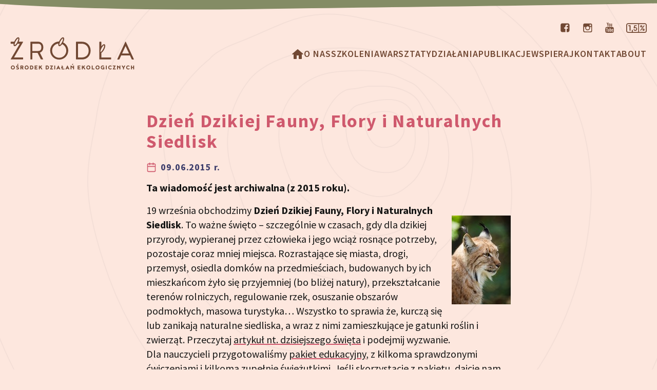

--- FILE ---
content_type: text/html; charset=UTF-8
request_url: https://www.zrodla.org/aktualnosci/773/
body_size: 10233
content:
<!DOCTYPE html>
<html lang="pl" class="no-js">
  <head>
  <meta charset="UTF-8">
  <meta http-equiv="X-UA-Compatible" content="IE=edge">
  <meta name="viewport" content="width=device-width, initial-scale=1.0">
    <link rel="dns-prefetch" href="https://www.googletagmanager.com">
  <link rel="dns-prefetch" href="https://app.enzuzo.com">
  <link rel="canonical" href="https://www.zrodla.org/aktualnosci/773/">
  <meta property="og:url" content="https://www.zrodla.org/aktualnosci/773/">

   <meta property="og:type" content="article">
  <meta property="article:published_time" content="2015-06-09T14:37:45+02:00">
 
  <meta property="og:site_name" content="Ośrodek Działań Ekologicznych „Źródła”"> 
  <meta property="fb:app_id" content="284077806993">
  <meta property="og:logo" content="https://www.zrodla.org/assets/img/zrodla-sygnet-448.png" />
  <meta name="msvalidate.01" content="74B7420617C337A2C6D86FBA40A895D8" />
      <title>Dzień Dzikiej Fauny, Flory i Naturalnych Siedlisk</title>
    <meta property="og:title" content="Dzień Dzikiej Fauny, Flory i Naturalnych Siedlisk">
        <meta property="og:image" content="https://www.zrodla.org/assets/img/og/default.jpg">
  <meta property="og:image:type" content="image/jpeg">
  <meta property="og:image:width" content="1200">
  <meta property="og:image:height" content="630">
    <script>document.documentElement.className = document.documentElement.className.replace("no-js","js")</script>
  <link href="https://www.zrodla.org/assets/css/styles.css?v=20250131" rel="stylesheet">  <link rel="icon" href="/favicon.ico" sizes="any">
  <link rel="icon" href="/icon.svg" type="image/svg+xml">
  <link rel="apple-touch-icon" href="/apple-touch-icon.png">
  <link rel="manifest" href="/manifest.webmanifest">

  <!-- Google Tag Manager -->
<script>(function(w,d,s,l,i){w[l]=w[l]||[];w[l].push({'gtm.start':
new Date().getTime(),event:'gtm.js'});var f=d.getElementsByTagName(s)[0],
j=d.createElement(s),dl=l!='dataLayer'?'&l='+l:'';j.async=true;j.src=
'https://www.googletagmanager.com/gtm.js?id='+i+dl;f.parentNode.insertBefore(j,f);
})(window,document,'script','dataLayer','GTM-W3XHPBS');</script>
<!-- End Google Tag Manager -->

  <script type="application/ld+json">
    {
      "@context": "https://schema.org",
      "@type": "NGO",
      "additionalType": "https://www.wikidata.org/wiki/Q79913",
      "name": "Ośrodek Działań Ekologicznych „Źródła”",
      "legalName": "Ośrodek Działań Ekologicznych „Źródła”",
      "alternateName": "ODE Źródła",      
      "logo": "https://www.zrodla.org/assets/img/zrodla-sygnet-448.png", 
      "description": "Ośrodek Działań Ekologicznych „Źródła” to organizacja pozarządowa działająca na rzecz edukacji ekologicznej i zrównoważonego rozwoju. Naszym celem jest promowanie postaw proekologicznych poprzez warsztaty, publikacje oraz projekty edukacyjne skierowane do dzieci, młodzieży i dorosłych.",
      "url": "https://www.zrodla.org/",
      "telephone": "+48-42-632-8118",
      "sameAs": [
          "https://www.facebook.com/ode.zrodla",
          "https://www.instagram.com/zrodla/",
          "https://www.youtube.com/c/ZrodlaOrg",
          "https://www.linkedin.com/company/zrodla/",
          "https://bsky.app/profile/zrodla.org"
           ],
      "image": "https://www.zrodla.org/assets/img/zielona27.jpg",
      "address": {
          "@type": "PostalAddress",
          "addressLocality": "Łódź",
          "addressCountry": "PL",
          "addressRegion": "łódzkie",
          "postalCode": "90-602",
          "streetAddress": "ul. Zielona 27"
           },
      "contactPoint": {
          "@type": "ContactPoint",
          "telephone": "+48-42-632-8118",
          "email": "office@zrodla.org"
          },
      "duns": "427383050",
      "leiCode": "259400AQA032I6OUMI65",
      "taxID": "PL7251495936",
      "foundingDate": "1997-02-27",
      "knowsAbout": ["edukacja ekologiczna", "edukacja klimatyczna", "edukacja globalna", "zmiany klimatu", "zrównoważony rozwój", "sprawiedliwa transformacja", "humanitarna ochrona zwierząt"],
      "department": [
          {
          "@type": "TravelAgency",
          "name": "Bardzo Zielone Szkoły",
          "url": "https://www.zieloneszkoly.pl",
          "telephone": "+48519326999",
          "description": "Wycieczki szkolne z prawdziwym programem ekologicznym.",
          "logo": "https://www.zieloneszkoly.pl/assets/img/bardzo-zielone-szkoly.svg",
          "email": "info@zieloneszkoly.pl",
          "areaServed": {
              "@type": "GeoShape",
              "addressCountry": "PL"
              },
          "address": {
              "@type": "PostalAddress",
              "addressLocality": "Łódź",
              "addressCountry": "PL",
              "addressRegion": "łódzkie",
              "postalCode": "90-602",
              "streetAddress": "ul. Zielona 27"
           }
          },
          {
          "@type": "Organization",
          "name": "Zakaz Polowania",
          "url": "https://www.zakazpolowania.pl",
          "email": "info@zakazpolowania.pl",
          "description": "Poradnictwo antyłowieckie i działania na rzecz ochrony dzikich zwierząt.",
          "logo": "https://www.zakazpolowania.pl/assets/img/zakaz-polowania.svg"
          },
          {
          "@type": "EducationalOrganization",
          "name": "Edukacja klimatyczna",
          "url": "https://www.klimat.edu.pl",
          "description": "Szkolenia na temat zmian klimatu, projekt „Life After Coal” w Wielkopolsce Wschodniej oraz „Łódzkie szkoły dla klimatu” w Łodzi",
          "logo": "https://www.klimat.edu.pl/assets/img/klimat.svg"          
          }
        ]
    }
    </script>

</head>  <body class="bg-bezowy font-sans text-czarny text-xl">


  <!-- Google Tag Manager (noscript) -->
  <noscript><iframe src="https://www.googletagmanager.com/ns.html?id=GTM-W3XHPBS" height="0" width="0" style="display:none;visibility:hidden"></iframe></noscript>
  <!-- End Google Tag Manager (noscript) -->
  
    <a href="#main" id="skip-link" class="sr-only focus:not-sr-only block bg-white font-bold left-0 px-4 z-50">Przeskocz do treści</a>
    <img src="/assets/img/ksztalt-zielony.svg" alt="" class="w-full border-t-8 md:border-t-4 lg:border-0 border-zielony" aria-hidden="true">
    <svg aria-hidden="true" xmlns="http://www.w3.org/2000/svg" class="hidden">
  <symbol id="icon-menu" viewBox="0 0 24 24">
    <path d="M3 13h18c0.552 0 1-0.448 1-1s-0.448-1-1-1h-18c-0.552 0-1 0.448-1 1s0.448 1 1 1zM3 7h18c0.552 0 1-0.448 1-1s-0.448-1-1-1h-18c-0.552 0-1 0.448-1 1s0.448 1 1 1zM3 19h18c0.552 0 1-0.448 1-1s-0.448-1-1-1h-18c-0.552 0-1 0.448-1 1s0.448 1 1 1z"></path>
  </symbol>
  <symbol id="icon-facebook" viewBox="0 0 14 16">
    <title>facebook</title>
    <path d="M11.143 1.143c1.42 0 2.571 1.152 2.571 2.571v8.571c0 1.42-1.152 2.571-2.571 2.571h-1.679v-5.313h1.777l0.268-2.071h-2.045v-1.321c0-0.598 0.161-1 1.027-1l1.089-0.009v-1.848c-0.188-0.027-0.839-0.080-1.589-0.080-1.58 0-2.67 0.964-2.67 2.732v1.527h-1.786v2.071h1.786v5.313h-4.75c-1.42 0-2.571-1.152-2.571-2.571v-8.571c0-1.42 1.152-2.571 2.571-2.571h8.571z"></path>
  </symbol>
  <symbol id="icon-instagram" viewBox="0 0 16 16">
	<title>instagram</title>
	<path d="M12.188 1.355h-8.54A2.693 2.693 0 00.961 4.047v8.535a2.693 2.693 0 002.687 2.691h8.54a2.693 2.693 0 002.687-2.691V4.043a2.692 2.692 0 00-2.688-2.688zm.769 1.606l.309-.004v2.36l-2.352.007-.008-2.36zM5.93 6.887a2.46 2.46 0 011.988-1.024c.816 0 1.539.407 1.984 1.024.293.402.465.894.465 1.426a2.453 2.453 0 01-2.449 2.449 2.45 2.45 0 01-2.45-2.45c0-.53.173-1.023.462-1.425zm7.59 5.695c0 .734-.598 1.332-1.332 1.332h-8.54a1.334 1.334 0 01-1.332-1.332V6.887h2.079c-.18.441-.282.922-.282 1.426a3.813 3.813 0 003.805 3.808 3.813 3.813 0 003.805-3.809c0-.503-.102-.984-.282-1.425h2.079zm0 0"/>
  </symbol>
  <symbol id="icon-youtube" viewBox="0 0 17 20">
    <title>youtube</title>
    <path d="M10.837 13.884v2.355c0 0.502-0.145 0.748-0.435 0.748-0.167 0-0.335-0.078-0.502-0.246v-3.359c0.167-0.167 0.335-0.246 0.502-0.246 0.29 0 0.435 0.257 0.435 0.748zM14.609 13.895v0.513h-1.004v-0.513c0-0.502 0.167-0.759 0.502-0.759s0.502 0.257 0.502 0.759zM3.828 11.462h1.194v-1.049h-3.482v1.049h1.172v6.35h1.116v-6.35zM7.042 17.813h0.993v-5.513h-0.993v4.219c-0.223 0.313-0.435 0.469-0.636 0.469-0.134 0-0.212-0.078-0.234-0.234-0.011-0.033-0.011-0.156-0.011-0.391v-4.063h-0.993v4.364c0 0.391 0.033 0.647 0.089 0.815 0.089 0.279 0.324 0.413 0.647 0.413 0.357 0 0.737-0.223 1.138-0.681v0.603zM11.83 16.161v-2.199c0-0.513-0.022-0.882-0.1-1.105-0.123-0.413-0.402-0.625-0.792-0.625-0.368 0-0.714 0.201-1.038 0.603v-2.422h-0.993v7.4h0.993v-0.536c0.335 0.413 0.681 0.614 1.038 0.614 0.391 0 0.67-0.212 0.792-0.614 0.078-0.234 0.1-0.603 0.1-1.116zM15.603 16.049v-0.145h-1.016c0 0.402-0.011 0.625-0.022 0.681-0.056 0.268-0.201 0.402-0.446 0.402-0.346 0-0.513-0.257-0.513-0.77v-0.971h1.998v-1.15c0-0.592-0.1-1.016-0.301-1.295-0.29-0.379-0.681-0.569-1.183-0.569-0.513 0-0.904 0.19-1.194 0.569-0.212 0.279-0.313 0.703-0.313 1.295v1.931c0 0.592 0.112 1.027 0.324 1.295 0.29 0.379 0.681 0.569 1.205 0.569s0.938-0.201 1.205-0.592c0.123-0.179 0.212-0.379 0.234-0.603 0.022-0.1 0.022-0.324 0.022-0.647zM8.817 5.859v-2.344c0-0.513-0.145-0.77-0.48-0.77-0.324 0-0.48 0.257-0.48 0.77v2.344c0 0.513 0.156 0.781 0.48 0.781 0.335 0 0.48-0.268 0.48-0.781zM16.842 14.241c0 1.283-0.011 2.656-0.29 3.906-0.212 0.882-0.926 1.529-1.786 1.618-2.054 0.234-4.129 0.234-6.194 0.234s-4.141 0-6.194-0.234c-0.859-0.089-1.585-0.737-1.786-1.618-0.29-1.25-0.29-2.623-0.29-3.906v0c0-1.295 0.011-2.656 0.29-3.906 0.212-0.882 0.926-1.529 1.797-1.629 2.042-0.223 4.118-0.223 6.183-0.223s4.141 0 6.194 0.223c0.859 0.1 1.585 0.748 1.786 1.629 0.29 1.25 0.29 2.612 0.29 3.906zM5.703 0h1.138l-1.35 4.453v3.025h-1.116v-3.025c-0.1-0.547-0.324-1.328-0.681-2.366-0.246-0.692-0.491-1.395-0.725-2.087h1.183l0.792 2.935zM9.833 3.717v1.953c0 0.592-0.1 1.038-0.313 1.317-0.279 0.379-0.67 0.569-1.183 0.569-0.502 0-0.893-0.19-1.172-0.569-0.212-0.29-0.313-0.725-0.313-1.317v-1.953c0-0.592 0.1-1.027 0.313-1.306 0.279-0.379 0.67-0.569 1.172-0.569 0.513 0 0.904 0.19 1.183 0.569 0.212 0.279 0.313 0.714 0.313 1.306zM13.571 1.908v5.569h-1.016v-0.614c-0.402 0.469-0.781 0.692-1.15 0.692-0.324 0-0.558-0.134-0.658-0.413-0.056-0.167-0.089-0.435-0.089-0.837v-4.397h1.016v4.096c0 0.234 0 0.368 0.011 0.391 0.022 0.156 0.1 0.246 0.234 0.246 0.201 0 0.413-0.156 0.636-0.48v-4.252h1.016z"></path>
  </symbol>
  <symbol id="icon-procent" viewBox="0 0 40 19">
    <title>1,5%</title>
  <g><path d="M3066 681.699c368.71 0 629.13 250.262 629.13 596.971 0 367.54-229.48 638.64-577.57 638.64-29.66 0-231.32-.66-231.32-.66l74.7 363h467.3c76.18 0 137.95 62.45 137.95 139.48 0 77-61.77 139.45-137.95 139.45h-708.21c0-3.01-197.65-894.16-197.65-894.16-13.43-69.73 27.13-138.53 94.16-159.76l24.51-9.52c65.87-13.33 125.58-3.44 161.72 38.25 63.42 73.12 155.71 118.04 270.96 118.04 195.94 0 335.2-151.2 335.2-344.11 0-190.29-136.66-344.09-342.93-344.09-139.11 0-256.88 77.22-313.56 189.94-22.99 45.73-70.67 73.35-121.42 73.35h-23.43c-102.26 0-168.32-108.21-123.78-201.27 97.63-203.922 327.01-343.551 582.19-343.551M712.313 2400.96c0-92.91 74.488-168.24 166.386-168.24h249.591V844.84c0-92.91 74.48-168.219 166.38-168.219 91.9 0 166.39 75.309 166.39 168.219v1724.34H878.699c-91.898 0-166.386-75.32-166.386-168.22" transform="matrix(.00578 0 0 -.00578 0 19)"/><path d="M6623.54 673.012c0-207.742-169-376.731-376.74-376.731H4332.49V2962.61H6246.8c207.74 0 376.74-169 376.74-376.75zM2041.56 1046.82c-81.82 0-148.14-66.308-148.14-148.121V296.281H673.008c-207.746 0-376.75 168.989-376.75 376.731V2585.86c0 207.75 169.004 376.75 376.75 376.75H4055.48V296.281H2189.69v602.418c0 81.813-66.32 148.121-148.13 148.121zM6246.8 3258.87H673.008C301.93 3258.87 0 2956.95 0 2585.86V673.012C0 301.93 301.93.012 673.008.012H6246.8c371.1 0 673 301.918 673 673V2585.86c0 371.09-301.9 673.01-673 673.01" transform="matrix(.00578 0 0 -.00578 0 19)"/><path d="M5835.15 681.699c-202.6 0-367.43 167.742-367.43 373.871 0 206.18 164.83 373.94 367.43 373.94s367.43-167.76 367.43-373.94c0-206.129-164.83-373.871-367.43-373.871m0 483.251c-59.24 0-107.46-49.07-107.46-109.38 0-60.289 48.22-109.351 107.46-109.351 59.24 0 107.44 49.062 107.44 109.351 0 60.31-48.2 109.38-107.44 109.38M5073.9 1824.22c-202.61 0-367.43 167.74-367.43 373.9 0 206.18 164.82 373.91 367.43 373.91 202.59 0 367.42-167.73 367.42-373.91 0-206.16-164.83-373.9-367.42-373.9m0 483.25c-59.24 0-107.47-49.06-107.47-109.35 0-60.3 48.23-109.34 107.47-109.34 59.23 0 107.43 49.04 107.43 109.34 0 60.29-48.2 109.35-107.43 109.35M4877.97 723.988c-28.36 0-55.35 9.211-78.09 26.602-57.26 43.879-68.78 126.98-25.67 185.262L5914.35 2477c43.14 58.29 124.81 69.99 182.05 26.12 27.73-21.25 45.67-52.23 50.53-87.21 4.84-34.99-4-69.8-24.88-98.02L4981.9 776.738c-24.81-33.519-62.69-52.75-103.93-52.75" transform="matrix(.00578 0 0 -.00578 0 19)"/></g>
  </symbol>
  <symbol id="icon-kalendarz" viewBox="0 0 24 24">
    <path d="M7 2v1h-2c-0.828 0-1.58 0.337-2.121 0.879s-0.879 1.293-0.879 2.121v14c0 0.828 0.337 1.58 0.879 2.121s1.293 0.879 2.121 0.879h14c0.828 0 1.58-0.337 2.121-0.879s0.879-1.293 0.879-2.121v-14c0-0.828-0.337-1.58-0.879-2.121s-1.293-0.879-2.121-0.879h-2v-1c0-0.552-0.448-1-1-1s-1 0.448-1 1v1h-6v-1c0-0.552-0.448-1-1-1s-1 0.448-1 1zM20 9h-16v-3c0-0.276 0.111-0.525 0.293-0.707s0.431-0.293 0.707-0.293h2v1c0 0.552 0.448 1 1 1s1-0.448 1-1v-1h6v1c0 0.552 0.448 1 1 1s1-0.448 1-1v-1h2c0.276 0 0.525 0.111 0.707 0.293s0.293 0.431 0.293 0.707zM4 11h16v9c0 0.276-0.111 0.525-0.293 0.707s-0.431 0.293-0.707 0.293h-14c-0.276 0-0.525-0.111-0.707-0.293s-0.293-0.431-0.293-0.707z"></path>
  </symbol>
  <symbol id="icon-lewa" viewBox="0 0 24 24">
    <path d="M12.707 18.293l-5.293-5.293h11.586c0.552 0 1-0.448 1-1s-0.448-1-1-1h-11.586l5.293-5.293c0.391-0.391 0.391-1.024 0-1.414s-1.024-0.391-1.414 0l-7 7c-0.096 0.096-0.168 0.206-0.217 0.324-0.051 0.122-0.076 0.253-0.076 0.383 0 0.256 0.098 0.512 0.293 0.707l7 7c0.391 0.391 1.024 0.391 1.414 0s0.391-1.024 0-1.414z"></path>
  </symbol>
  <symbol id="icon-prawa" viewBox="0 0 24 24">
    <path d="M11.293 5.707l5.293 5.293h-11.586c-0.552 0-1 0.448-1 1s0.448 1 1 1h11.586l-5.293 5.293c-0.391 0.391-0.391 1.024 0 1.414s1.024 0.391 1.414 0l7-7c0.092-0.092 0.166-0.202 0.217-0.324 0.101-0.245 0.101-0.521 0-0.766-0.049-0.118-0.121-0.228-0.217-0.324l-7-7c-0.391-0.391-1.024-0.391-1.414 0s-0.391 1.024 0 1.414z"></path>
  </symbol>
  <symbol id="icon-dol" viewBox="0 0 24 24">
    <path d="M23 12c0-3.037-1.232-5.789-3.222-7.778s-4.741-3.222-7.778-3.222-5.789 1.232-7.778 3.222-3.222 4.741-3.222 7.778 1.232 5.789 3.222 7.778 4.741 3.222 7.778 3.222 5.789-1.232 7.778-3.222 3.222-4.741 3.222-7.778zM21 12c0 2.486-1.006 4.734-2.636 6.364s-3.878 2.636-6.364 2.636-4.734-1.006-6.364-2.636-2.636-3.878-2.636-6.364 1.006-4.734 2.636-6.364 3.878-2.636 6.364-2.636 4.734 1.006 6.364 2.636 2.636 3.878 2.636 6.364zM11 8v5.586l-2.293-2.293c-0.391-0.391-1.024-0.391-1.414 0s-0.391 1.024 0 1.414l4 4c0.092 0.092 0.202 0.166 0.324 0.217 0.245 0.101 0.521 0.101 0.766 0 0.118-0.049 0.228-0.121 0.324-0.217l4-4c0.391-0.391 0.391-1.024 0-1.414s-1.024-0.391-1.414 0l-2.293 2.293v-5.586c0-0.552-0.448-1-1-1s-1 0.448-1 1z"></path>
  </symbol>
  <symbol id="icon-homepage" viewBox="0 0 24 24">
  <path d="M 12 2 A 1 1 0 0 0 11.289062 2.296875 L 1.203125 11.097656 A 0.5 0.5 0 0 0 1 11.5 A 0.5 0.5 0 0 0 1.5 12 L 4 12 L 4 20 C 4 20.552 4.448 21 5 21 L 9 21 C 9.552 21 10 20.552 10 20 L 10 14 L 14 14 L 14 20 C 14 20.552 14.448 21 15 21 L 19 21 C 19.552 21 20 20.552 20 20 L 20 12 L 22.5 12 A 0.5 0.5 0 0 0 23 11.5 A 0.5 0.5 0 0 0 22.796875 11.097656 L 12.716797 2.3027344 A 1 1 0 0 0 12.710938 2.296875 A 1 1 0 0 0 12 2 z"></path>
  </symbol>
  <symbol id="icon-linkedin" viewBox="0 0 16 16"><title>linkedin</title>
  <path d="M14.72 0.16H1.2764999999999997C0.6605 0.16 0.16 0.6675 0.16 1.2905v13.419c0 0.6229999999999999 0.5005 1.1304999999999998 1.1165 1.1304999999999998H14.72c0.616 0 1.1199999999999999 -0.5075 1.1199999999999999 -1.1304999999999998V1.2905c0 -0.6229999999999999 -0.504 -1.1304999999999998 -1.1199999999999999 -1.1304999999999998ZM4.899 13.6H2.5749999999999997V6.117h2.3275V13.6Zm-1.162 -8.504999999999999c-0.7454999999999999 0 -1.3475 -0.6055 -1.3475 -1.3475s0.602 -1.3475 1.3475 -1.3475c0.742 0 1.3475 0.6055 1.3475 1.3475 0 0.7454999999999999 -0.602 1.3475 -1.3475 1.3475ZM13.610499999999998 13.6h-2.324V9.959999999999999c0 -0.8679999999999999 -0.017499999999999998 -1.9845 -1.2075 -1.9845 -1.211 0 -1.3964999999999999 0.945 -1.3964999999999999 1.9215V13.6h-2.324V6.117h2.2295v1.022h0.0315c0.31149999999999994 -0.588 1.071 -1.2075 2.2015 -1.2075 2.352 0 2.7895 1.5505 2.7895 3.5664999999999996V13.6Z"></path>
  </symbol>
  <symbol id="icon-bluesky" viewBox="0 0 16 16"><title>bluesky</title>
  <path d="M8 7.2c-0.7246666666666666 -1.409333333333333 -2.6973333333333334 -4.035333333333333 -4.532 -5.33C1.7106666666666666 0.6293333333333333 1.0406666666666666 0.844 0.6013333333333333 1.0433333333333332 0.09266666666666667 1.2719999999999998 0 2.0533333333333332 0 2.5119999999999996c0 0.45999999999999996 0.252 3.7666666666666666 0.416 4.319333333333333 0.5433333333333332 1.824 2.4753333333333334 2.44 4.255333333333333 2.2426666666666666 0.09066666666666667 -0.013333333333333332 0.18333333333333335 -0.026 0.2766666666666666 -0.03733333333333333 -0.092 0.014666666666666665 -0.184 0.026666666666666665 -0.2766666666666666 0.03733333333333333 -2.6079999999999997 0.3866666666666666 -4.924666666666666 1.3366666666666664 -1.8866666666666667 4.718666666666667 3.3419999999999996 3.46 4.58 -0.742 5.215333333333334 -2.872 0.6353333333333333 2.13 1.3666666666666665 6.180666666666667 5.155333333333333 2.872 2.844666666666667 -2.872 0.7813333333333332 -4.332 -1.8266666666666667 -4.718666666666667a5.827333333333333 5.827333333333333 0 0 1 -0.2766666666666666 -0.03733333333333333c0.09333333333333334 0.011333333333333334 0.186 0.023999999999999997 0.2766666666666666 0.03733333333333333 1.7799999999999998 0.19799999999999998 3.7119999999999997 -0.41866666666666663 4.255333333333333 -2.2426666666666666 0.16399999999999998 -0.5519999999999999 0.416 -3.86 0.416 -4.318666666666666 0 -0.45999999999999996 -0.09266666666666667 -1.2406666666666666 -0.6013333333333333 -1.4706666666666666 -0.43933333333333335 -0.19866666666666666 -1.1093333333333333 -0.41333333333333333 -2.8666666666666663 0.8266666666666667C10.697333333333333 3.1653333333333333 8.724666666666666 5.791333333333332 8 7.2Z" />
  </symbol>
  <symbol id="icon-mastodon" viewBox="0 0 16 16"><title>mastodon</title>
  <path d="M15.313257142857143 5.308117857142856c0 -3.401453571428571 -2.229492857142857 -4.398796428571429 -2.229492857142857 -4.398796428571429 -2.1878499999999996 -1.0043392857142857 -7.998321428571428 -0.9938392857142857 -10.165171428571428 0 0 0 -2.2298428571428572 0.9973428571428571 -2.2298428571428572 4.398796428571429 0 4.048853571428571 -0.23096428571428568 9.077546428571429 3.6964571428571427 10.116882142857142 1.4176214285714284 0.37443928571428564 2.6357785714285713 0.45492499999999997 3.6159714285714286 0.3989357142857142 1.7780642857142857 -0.09798571428571427 2.7757535714285715 -0.6334 2.7757535714285715 -0.6334l-0.05948928571428571 -1.291292857142857s-1.2706464285714285 0.3989357142857142 -2.698767857142857 0.3534428571428571c-1.4141214285714285 -0.04899285714285714 -2.904535714285714 -0.153975 -3.1365464285714286 -1.8896964285714284 -0.021510714285714282 -0.16123928571428572 -0.032035714285714285 -0.32375357142857136 -0.03149642857142857 -0.48642142857142856 2.9965714285714284 0.7313821428571428 5.551860714285714 0.3184464285714285 6.255249999999999 0.23446071428571427 1.963885714285714 -0.23446071428571427 3.674410714285714 -1.445267857142857 3.892425 -2.5510892857142853 0.34294642857142854 -1.7427214285714285 0.31495 -4.251821428571429 0.31495 -4.251821428571429Zm-2.628778571428571 4.3812999999999995h-1.6317892857142857V5.693057142857143c0 -1.7392214285714285 -2.239642857142857 -1.805710714285714 -2.239642857142857 0.24146071428571428v2.18715h-1.6212892857142855v-2.1875c0 -2.047171428571428 -2.239642857142857 -1.9806821428571428 -2.239642857142857 -0.24146071428571428v3.9963607142857143h-1.635285714285714c0 -4.272817857142857 -0.18197142857142856 -5.1756714285714285 0.6442464285714286 -6.124021428571428 0.9063535714285714 -1.0113357142857142 2.7932535714285716 -1.0778249999999998 3.6334678571428567 0.21346785714285713l0.40593571428571423 0.6823892857142857 0.40593571428571423 -0.6823892857142857c0.8437142857142856 -1.2982928571428571 2.733760714285714 -1.2178071428571426 3.6334678571428567 -0.21346785714285713 0.8297178571428571 0.9553499999999999 0.6438964285714285 1.8547035714285713 0.6438964285714285 6.124021428571428Z"></path>
  </symbol>
  
</svg>      <header class="mt-5 mb-20">
  <ul class="hidden lg:flex text-brazowy text-base font-bold kontener !max-w-screen-2xl justify-end mb-2 lg:mb-4 xl:mb-2">
    <li class="ml-6"><a href="https://www.facebook.com/ode.zrodla" target="_blank" aria-label="Profil organizacji na Facebooku"><svg class="inline fill-current" width="20" height="20"><use xlink:href="#icon-facebook" /></svg></a></li>
    <li class="ml-6"><a href="https://www.instagram.com/zrodla/" target="_blank" aria-label="Profil organizacji na Instagramie"><svg class="inline fill-current" width="20" height="20"><use xlink:href="#icon-instagram" /></svg></a></li>
    <li class="ml-6"><a href="https://www.youtube.com/c/ZrodlaOrg" target="_blank" aria-label="Kanał organizacji na YouTube"><svg class="inline fill-current" width="17" height="20"><use xlink:href="#icon-youtube" /></svg></a></li>
    <li class="ml-6"><a href="https://opp.zrodla.org/" target="_blank" aria-label="Strona dotycząca przekazania 1,5% podatku"><svg class="inline fill-current" width="40" height="19"><use xlink:href="#icon-procent" /></svg></a></li>
  </ul>
  <div class="kontener !max-w-screen-2xl lg:flex justify-between items-center gap-x-6">
    <a href="/" class="shrink-0 absolute no-js:static lg:static">
      <img src="/assets/img/zrodla-ode-logo.svg" alt="Źródła – logo" class="h-14 sm:h-16">
    </a>
    <nav id="navigation" class="flex flex-col gap-y-8">
  <button aria-expanded="false" aria-controls="menu-list" class="no-js:hidden lg:hidden self-end mt-3 lg:mt-0"><svg class="inline fill-current -mt-1 mr-1" width="36" height="36" aria-hidden="true"><use xlink:href="#icon-menu" /></svg>Menu</button>
  <ul id="menu-list" class="hidden no-js:flex lg:flex flex-wrap gap-x-6 gap-y-2 justify-center mt-7 lg:mt-0">
    <li><a class="menu-item" href="/" aria-label="Homepage"><svg class="inline text-brazowy fill-current" width="24" height="24"><use xlink:href="#icon-homepage" /></svg></a></li>
        <li><a class="menu-item" href="https://www.zrodla.org/stowarzyszenie/">O nas</a></li>
        <li><a class="menu-item" href="https://www.zrodla.org/szkolenia/">Szkolenia</a></li>
        <li><a class="menu-item" href="https://www.zrodla.org/warsztaty/">Warsztaty</a></li>
        <li><a class="menu-item" href="https://www.zrodla.org/dzialania/">Działania</a></li>
        <li><a class="menu-item" href="https://www.zrodla.org/wydawnictwa/">Publikacje</a></li>
        <li><a class="menu-item" href="https://www.zrodla.org/wspieraj/">Wspieraj</a></li>
        <li><a class="menu-item" href="https://www.zrodla.org/kontakt/">Kontakt</a></li>
        <li><a class="menu-item" href="https://www.zrodla.org/english/">about</a></li>
      </ul>
</nav>
  </div>
</header>    <main id="main" class="mb-24">
      
<div class="kontener aktualnosc max-w-prose">
  <h1 class="text-left normal-case">Dzień Dzikiej Fauny, Flory i Naturalnych Siedlisk</h1>
  <time datetime="2015-06-09T14:37:45+02:00" class="block text-niebieski text-base sm:text-lg font-bold tracking-wider mb-3">
    <svg class="inline fill-czerwony -mt-1 mr-2" width="20" height="20" aria-hidden="true"><use xlink:href="#icon-kalendarz" /></svg>09.06.2015 r.
  </time>

    <p><strong>Ta wiadomość jest archiwalna (z 2015 roku).</strong></p>
  
      <img src="https://pix.zrodla.org/aktualnosci/rys.jpg" align="right">
19 września obchodzimy <strong>Dzień Dzikiej Fauny, Flory i Naturalnych Siedlisk</strong>. To ważne święto &#8211; szczególnie w czasach, gdy dla dzikiej przyrody, wypieranej przez człowieka i jego wciąż rosnące potrzeby, pozostaje coraz mniej miejsca. Rozrastające się miasta, drogi, przemysł, osiedla domków na przedmieściach, budowanych by ich mieszkańcom żyło się przyjemniej (bo bliżej natury), przekształcanie terenów rolniczych, regulowanie rzek, osuszanie obszarów podmokłych, masowa turystyka&#8230; Wszystko to sprawia że, kurczą się lub zanikają naturalne siedliska, a wraz z nimi zamieszkujące je gatunki roślin i zwierząt. Przeczytaj <a href="http://www.ekokalendarz.pl/dzien-dzikiej-fauny-flory-i-naturalnych-siedlisk/" target="_blank">artykuł nt. dzisiejszego święta</a> i podejmij wyzwanie. <br>Dla nauczycieli przygotowaliśmy <a href="http://www.ekokalendarz.pl/dzien-dzikiej-fauny-flory-i-naturalnych-siedlisk-pakiet-edukacyjny/ " target="_blank">pakiet edukacyjny</a>, z kilkoma sprawdzonymi ćwiczeniami i kilkoma zupełnie świeżutkimi. Jeśli skorzystacie z pakietu, dajcie nam znać, jak Wam się z nim pracowało. Jeśli przy okazji zrobicie jakieś zdjęcia i się nimi pochwalicie, będziemy przeszczęśliwi.    </div>    </main>
    <img src="/assets/img/ksztalt-niebieski.svg" alt="" class="w-full" aria-hidden="true">
<footer class="text-base md:text-lg">
  <div class="bg-niebieski text-white pt-6 pb-8">
    <div class="kontener flex flex-col sm:flex-row flex-wrap md:justify-center gap-x-8 gap-y-4 xl:transform xl:-translate-y-4">
      <div>
        <p><strong>Ośrodek Działań Ekologicznych „Źródła”</strong><br>
        Łódź 90-602, ul. Zielona 27<br>
        e-mail: <A HREF="mailto:office@zrodla.org">office@zrodla.org</A></p>
        <p class="mt-4"><b>Numer konta:</b><br>
        71 1140 1108 0000 5035 1300 1001</p>
        <br>
        <ul>
          <li>KRS 0000118574</li>
          <li>REGON 471564315</li>
          <li>NIP 725-14-95-936</li>
        </ul>
        
      </div>
      <div>
        <p><b>Godziny otwarcia:</b><br>
        poniedziałek – piątek<br>
        10:00 – 16:00</p>
        <p class="mt-4"><b>Zadzwoń do nas</b></p>
        <ul>
          <li><a href="tel:+48426328118">42 632 81 18</a></li>
          <li><a href="tel:+48507575535">507 575 535</a></li>
        </ul>
        <ul class="mt-4">
          <li><a href="/rodo/">Polityka prywatności</a><br>&nbsp;</li>
          <li><a href="/wspieraj/">Wspieraj nas</a></li>
        </ul>
      </div>
      <div>
        <p><b>Nasze inne strony:</b></p>
        <ul>
          <li><a href="https://www.ekokalendarz.pl" target="_blank" aria-label="Strona ekokalendarz.pl z kalendarzem dni i świąt ekologicznych">ekokalendarz.pl</a></li>
          <li><a href="https://www.globalna.edu.pl" target="_blank" aria-label="Strona globalna.edu.pl na temat edukacji globalnej">globalna.edu.pl</a></li>
          <li><a href="https://www.zieloneszkoly.pl" target="_blank" aria-label="Strona zieloneszkoly.pl z ofertą zielonych szkół">zieloneszkoly.pl</a></li>
          <li><a href="https://www.klimat.edu.pl" target="_blank" aria-label="Strona klimat.edu.pl dotycząca zmian klimatu">klimat.edu.pl</a></li>
          <li><a href="https://www.woda.edu.pl" target="_blank" aria-label="Strona woda.edu.pl dotycząca oszczędzania wody">woda.edu.pl</a></li>
          <li><a href="https://www.eko.edu.pl" target="_blank" aria-label="Strona eko.edu.pl poświęcona edukacji przyrodniczej w terenie">eko.edu.pl</a></li>
          <li><a href="https://dzienpustejklasy.pl" target="_blank" aria-label="Strona dzienpustejklasy.pl akcji Dzień Pustej Klasy">dzienpustejklasy.pl</a></li>
          <li><a href="https://zakazpolowania.pl" target="_blank" aria-label="Strona zakazpolowania.pl z poradnictwem antyłowieckim">zakazpolowania.pl</a></li>
        </ul>

        <ul class="flex mt-2">
          <li><a href="https://www.facebook.com/ode.zrodla" target="_blank" aria-label="Profil organizacji na Facebooku"><svg class="inline fill-current" width="20" height="20"><use xlink:href="#icon-facebook" /></svg></a></li>
          <!-- <li class="ml-6"><a href="https://www.youtube.com/c/ZrodlaOrg" target="_blank" aria-label="Kanał organizacji na YouTube"><svg class="inline fill-current" width="17" height="20"><use xlink:href="#icon-youtube" /></svg></a></li> -->
          <li class="ml-6"><a href="https://www.instagram.com/zrodla/" target="_blank" aria-label="Profil organizacji na Instagramie"><svg class="inline fill-current" width="20" height="20"><use xlink:href="#icon-instagram" /></svg></a></li>          
          <li class="ml-6"><a href="https://bsky.app/profile/zrodla.org" target="_blank" aria-label="Profil organizacji na BlueSky"><svg class="inline fill-current" width="20" height="20"><use xlink:href="#icon-bluesky" /></svg></a></li>          
          <li class="ml-6"><a rel="me" href="https://earthstream.social/@zrodla" target="_blank" aria-label="Profil organizacji na Mastodon"><svg class="inline fill-current" width="20" height="20"><use xlink:href="#icon-mastodon" /></svg></a></li>          
        </ul>
      </div>
    </div>
  </div>
  <img src="/assets/img/ksztalt-szary-na-niebieskim.svg" alt="" class="w-full" aria-hidden="true">
  <div class="bg-szary pt-4 md:pt-0 pb-4">
    <div class="kontener max-w-3xl mx-auto xl:transform xl:-translate-y-6">
      <p class="text-center">Strona przygotowana w&nbsp;ramach projektu „Łódzki Ośrodek Wsparcia Ekonomii Społecznej”</p>
      <img src="https://www.zrodla.org/assets/img/feprreg-rrp-wl-ueefs.svg" alt="obowiązkowe logotypy: Fundusze Europejskie i inne">
      <p class="text-center">Strona działa dzięki uprzejmości <a href="https://getkirby.com/" target="_blank" class="underline decoration-czerwony">Kirby CMS</a>&nbsp;♥&nbsp;<a href="https://www.pitax.pl/pit-online/" target="_blank" class="underline decoration-czerwony">PIT Online z PITax.pl</a> dostępny jest dzięki współpracy z <a href="https://iwop.pl/serwis-podatkowy" target="_blank" class="underline decoration-czerwony">IWOP</a>&nbsp;♥&nbsp;polecamy <a href="https://fakturownia.pl" target="_blank" class="underline decoration-czerwony">Fakturownia.pl</a> - prosty program do fakturowania online</p>
    </div>
  </div>
</footer>        <script src="https://www.zrodla.org/assets/js/scripts.js?v=20250130"></script>    
    
   
    
  </body>
</html>

--- FILE ---
content_type: image/svg+xml
request_url: https://www.zrodla.org/assets/img/ksztalt-szary-na-niebieskim.svg
body_size: 1064
content:
<svg width="1280" height="90" viewBox="0 0 1280 90" fill="none" xmlns="http://www.w3.org/2000/svg">
<g clip-path="url(#clip0_102_2)">
<path fill-rule="evenodd" clip-rule="evenodd" d="M1536.71 1037.96C1536.71 1037.96 2164.25 938.386 2200.06 587.545C2235.86 236.703 1824.63 44.0049 1701.72 -14.7814C1576.71 -72.7526 1375.91 -137.639 1082.25 -148.58C790.654 -159.432 566.96 -170.959 351.124 -173.991C137.38 -177.838 13.8493 -175.05 -237.572 -69.1068C-488.993 36.8359 -546.571 131.267 -600.762 195.045C-654.953 258.822 -697.678 390.134 -617.591 487.826C-574.625 540.423 -561.51 569.981 -545.636 583.354C-529.762 596.726 -443.998 658.428 -285.141 789.436C-190.55 864.248 -60.3476 929.886 95.6259 981.388C251.599 1032.89 429.262 1068.91 615.183 1086.72C1061.43 1135.99 1408.36 1056.84 1536.71 1037.96Z" fill="#596F96"/>
<path fill-rule="evenodd" clip-rule="evenodd" d="M634.754 872.869C634.754 872.869 761.763 884.726 843.803 890.1C925.882 894.571 1141.68 898.507 1362.2 841.047C1450.58 817.319 1525.41 785.324 1581.94 747.084C1638.47 708.843 1675.49 665.187 1690.66 618.871C1726.88 542.536 1757.47 501.287 1670.5 372.496C1606.36 275.12 1492.7 183.942 1338.58 106.239C1271.77 81.5963 1209.19 54.4191 965.593 27.5339C722.037 -0.255558 506.122 -1.47924 394.713 6.36507C283.303 14.2094 95.5409 27.7969 -54.1855 112.791C-190.115 198.527 -266.486 301.204 -274.807 409.405C-276.131 487.255 -244.961 574.67 -86.6649 671.229C93.7102 774.928 351.937 847.104 634.754 872.869V872.869Z" fill="#BEBAC8"/>
</g>
<defs>
<clipPath id="clip0_102_2">
<rect width="2876.86" height="1267.07" fill="white" transform="translate(2179.15 1163.7) rotate(-177.513)"/>
</clipPath>
</defs>
</svg>


--- FILE ---
content_type: image/svg+xml
request_url: https://www.zrodla.org/assets/img/ksztalt-niebieski.svg
body_size: 387
content:
<svg width="1280" height="50" viewBox="0 0 1280 50" fill="none" xmlns="http://www.w3.org/2000/svg">
<g clip-path="url(#clip0_102_2)">
<path fill-rule="evenodd" clip-rule="evenodd" d="M1536.71 1213.96C1536.71 1213.96 2164.25 1114.39 2200.06 763.545C2235.86 412.703 1824.63 220.005 1701.72 161.219C1576.71 103.247 1375.91 38.3606 1082.25 27.4196C790.654 16.5677 566.96 5.04125 351.124 2.00918C137.38 -1.83794 13.8493 0.950441 -237.572 106.893C-488.993 212.836 -546.571 307.267 -600.762 371.045C-654.953 434.822 -697.678 566.134 -617.591 663.826C-574.625 716.423 -561.51 745.981 -545.636 759.354C-529.762 772.726 -443.998 834.428 -285.141 965.436C-190.55 1040.25 -60.3476 1105.89 95.6259 1157.39C251.599 1208.89 429.262 1244.91 615.183 1262.72C1061.43 1311.99 1408.36 1232.84 1536.71 1213.96Z" fill="#596F96"/>
</g>
<defs>
<clipPath id="clip0_102_2">
<rect width="2876.86" height="1267.07" fill="white" transform="translate(2179.15 1339.7) rotate(-177.513)"/>
</clipPath>
</defs>
</svg>
